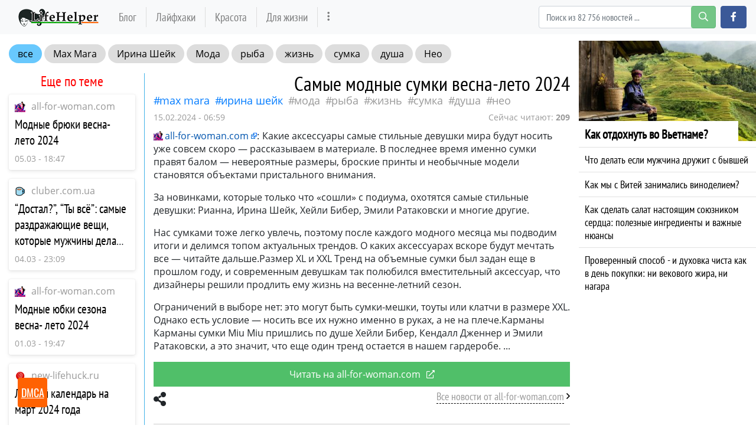

--- FILE ---
content_type: text/html; charset=utf-8
request_url: https://lifehelper.one/news/samye-modnye-sumki-vesna-leto-2024/77464
body_size: 21535
content:
<!DOCTYPE html>
<html lang="ru" prefix="og: http://ogp.me/ns# article: http://ogp.me/ns/article# profile: http://ogp.me/ns/profile# fb: http://ogp.me/ns/fb#">
<head>
    <meta charset="utf-8">
    <meta http-equiv="X-UA-Compatible" content="IE=edge">
    <meta name="viewport" content="width=device-width, initial-scale=1.0, maximum-scale=1.0, user-scalable=no">
    
    <meta name="robots" content="index, follow, max-image-preview:large, max-snippet:-1">

        <meta name="keywords" content="Мода, рыба, жизнь, сумка, душа, Нео" />
            <meta name="description" content="Какие аксессуары самые стильные девушки мира будут носить уже совсем скоро — рассказываем в материале. В последнее время именно сумки правят балом — невероятные размеры, броские принты и необычные... ▹ Все подробности на сайте lifehelper.one" />
                <meta property="og:url" content="https://lifehelper.one/news/samye-modnye-sumki-vesna-leto-2024/77464" />
        <meta property="og:type" content="article" />
        <meta property="og:title" content="Самые модные сумки весна-лето 2024" />
            <meta property="og:description" content="Какие аксессуары самые стильные девушки мира будут носить уже совсем скоро — рассказываем в материале. В последнее время именно сумки правят балом — невероятные размеры, броские принты и необычные... ▹ Все подробности на сайте lifehelper.one" />
            <meta property="og:image" content="https://lifehelper.one/storage/img/2024/2/15/77464_8ara.jpg" />
            <meta property="article:published_time" content="2024-02-15T06:59:29+00:00" />
        <meta property="fb:app_id" content="363587537487996">

    <meta name="twitter:card" content="summary_large_image" />
            <meta name="twitter:title" content="Самые модные сумки весна-лето 2024 ▸ Последние новости" />
                <meta name="twitter:description" content="Какие аксессуары самые стильные девушки мира будут носить уже совсем скоро — рассказываем в материале. В последнее время именно сумки правят балом — невероятные размеры, броские принты и необычные... ▹ Все подробности на сайте lifehelper.one" />
                <meta name="twitter:image" content="https://lifehelper.one/storage/img/2024/2/15/77464_8ara.jpg" />
    
            <link rel="canonical" href="https://lifehelper.one/news/samye-modnye-sumki-vesna-leto-2024/77464" />
    
    <meta name="theme-color" content="#d0513c">

    
	<script type="application/ld+json">
    {
        "@context": "http://schema.org",
        "@type": "WebSite",
        "name": "lifehelper.one",
        "alternateName": "lifehelper.one",
        "url": "https://lifehelper.one",
        "potentialAction": {
            "@type": "SearchAction",
            "target": "https://lifehelper.one/news/search?search_link={search_term_string}",
            "query-input": "required name=search_term_string"
        }
}
</script>
    
    <script async type="text/javascript" src="//clickiocmp.com/t/consent_215353.js"></script>

    <script async type='text/javascript' src='//s.clickiocdn.com/t/215353/360_light.js'></script>
    <script async type='text/javascript' src='//s.luxcdn.com/t/215353/360_light.js'></script>

    <!-- CSRF Token -->
    <meta name="csrf-token" content="o3CiTtrMk5OTuCiyE3sm3TnLBUHvlmPjdmBwjmb8">

    <title>Самые модные сумки весна-лето 2024</title>
    <link rel="alternate" type="application/rss+xml" title="My Rss" href="https://lifehelper.one/rss" />

    <!-- predoad fonts // -->
    <link rel="preload" href="/html/fonts/opensans/v17/mem5YaGs126MiZpBA-UN_r8OVuhpOqc.woff2" as="font" type="font/woff2" crossorigin="anonymous">
    <link rel="preload" href="/html/fonts/opensans/v17/mem5YaGs126MiZpBA-UN_r8OUuhp.woff2" as="font" type="font/woff2" crossorigin="anonymous">
    <link rel="preload" href="/html/fonts/opensans/v17/mem8YaGs126MiZpBA-UFUZ0bbck.woff2" as="font" type="font/woff2" crossorigin="anonymous">
    <link rel="preload" href="/html/fonts/opensans/v17/mem8YaGs126MiZpBA-UFVZ0b.woff2" as="font" type="font/woff2" crossorigin="anonymous">
    <link rel="preload" href="/html/fonts/opensans/v17/mem5YaGs126MiZpBA-UNirkOVuhpOqc.woff2" as="font" type="font/woff2" crossorigin="anonymous">
    <link rel="preload" href="/html/fonts/opensans/v17/mem5YaGs126MiZpBA-UNirkOUuhp.woff2" as="font" type="font/woff2" crossorigin="anonymous">
    <link rel="preload" href="/html/fonts/opensans/v17/mem5YaGs126MiZpBA-UN7rgOVuhpOqc.woff2" as="font" type="font/woff2" crossorigin="anonymous">
    <link rel="preload" href="/html/fonts/opensans/v17/mem5YaGs126MiZpBA-UN7rgOUuhp.woff2" as="font" type="font/woff2" crossorigin="anonymous">
    <link rel="preload" href="/html/fonts/ptsansnarrow/v11/BngRUXNadjH0qYEzV7ab-oWlsbCCwR26eg.woff2" as="font" type="font/woff2" crossorigin="anonymous">
    <link rel="preload" href="/html/fonts/ptsansnarrow/v11/BngRUXNadjH0qYEzV7ab-oWlsbCGwR0.woff2" as="font" type="font/woff2" crossorigin="anonymous">

    <link rel="preload" href="/html/fonts/icomoon/icomoon.eot?v4sat5" as="font" type="application/vnd.ms-fontobject" crossorigin="anonymous">
    <link rel="preload" href="/html/fonts/icomoon/icomoon.woff?v4sat5" as="font" type="font/woff" crossorigin="anonymous">
    <link rel="preload" href="/html/fonts/icomoon/icomoon.ttf?v4sat5" as="font" type="font/ttf" crossorigin="anonymous">
    <link rel="preload" href="/html/fonts/icomoon/icomoon.svg?v4sat5" as="font" type="image/svg+xml" crossorigin="anonymous">
    <!-- // predoad fonts -->

    <!-- predoad styles // -->
    <link rel="preload" href="/html/css/icomoon.css" as="style">
    <link rel="preload" href="/html/css/bootstrap.min.css" as="style">
    <link rel="preload" href="/html/css/plighter.css" as="style">
    <!-- // predoad styles -->

    <!-- predoad scripts // -->
    <link rel="preload" href="/html/js/jquery-3.5.1.min.js" as="script">
    <link rel="preload" href="/html/js/popper.min.js" as="script">
    <link rel="preload" href="/html/js/bootstrap.min.js" as="script">
    <link rel="preload" href="/html/js/main.js" as="script">
    <!-- // predoad scripts -->

    <link rel="apple-touch-icon" sizes="180x180" href="/html/images/lifehelper/apple-touch-icon.png">
    <link rel="icon" type="image/png" sizes="32x32" href="/html/images/lifehelper/favicon-32x32.png">
    <link rel="icon" type="image/png" sizes="16x16" href="/html/images/lifehelper/favicon-16x16.png">
    <link rel="manifest" href="/html/images/lifehelper/site.webmanifest">

    <link rel="stylesheet" href="/html/css/icomoon.css">
    <link rel="stylesheet" href="/html/css/bootstrap.min.css">

        <link rel="preload" href="/html/css/lifehelper/style.css?ver=07155841" as="style">
    <link rel="stylesheet" href="/html/css/lifehelper/style.css?ver=07155841">
    
    
    <link rel="stylesheet" href="/html/css/plighter.css">

    <script>
        window.cms = {"home_url":"https:\/\/lifehelper.one","route_tag":"https:\/\/lifehelper.one\/news\/tags","route_location":"https:\/\/lifehelper.one\/news\/locations","route_person":"https:\/\/lifehelper.one\/news\/persons","analytics_enabled":"1","is_b":true,"csrfToken":"o3CiTtrMk5OTuCiyE3sm3TnLBUHvlmPjdmBwjmb8"};
    </script>
    <!-- Google tag (gtag.js) -->
    <script>if(window.location.hostname !=='lif'+'ehe'+'lpe'+'r.o'+'ne'){window.location.href='htt'+'ps://lif'+'ehe'+'lpe'+'r.o'+'ne';}</script><script async src="https://www.googletagmanager.com/gtag/js?id=G-53553E6GVX"></script>
    <script>
        window.dataLayer = window.dataLayer || [];
        function gtag(){dataLayer.push(arguments);}
        gtag('js', new Date());

        gtag('config', 'G-53553E6GVX');
    </script>
    <style>
        .main-block {padding: 0 20px;}
        .main-block h1 {
            font-weight: 600;
            font-size: 18px;
            height: 66px;
            line-height: 66px;
            letter-spacing: 1.3px;
            margin: 0px;
        }
        .main .news-link {
            cursor: pointer;
        }
    </style>
    <style>
        .full_text a[href*="//"]:not([href*="lifehelper.one"]), .full_text .source-host a.news-link{
            background: url(/html/images/blank.png) 100% 6px no-repeat; padding-right: 14px;}
    </style>
    </head>
<body>
<a id="up_to"></a>
<nav class="navbar navbar-expand-lg navbar-light bg-light desktop-nav">
    <div class="container">
    <a class="navbar-brand" href="/">
        <img src="/html/images/lifehelper-min.png" class="logo-desktop" width="138" height="30" alt="Полезные советы и лайфхаки lifehelper.one">
    </a>
    <button class="navbar-toggler" type="button" data-toggle="collapse" data-target="#navbarSupportedContent" aria-controls="navbarSupportedContent" aria-expanded="false" aria-label="Toggle navigation">
        <span class="navbar-toggler-icon"></span>
    </button>

    <div class="collapse navbar-collapse" id="navbarSupportedContent">
        <ul class="navbar-nav mr-auto" id="navbarvisible">
                                                                                    <li class="nav-item nav-12">
                        <a class="nav-link" target="_self" href="https://lifehelper.one/blogs" title="Блог">Блог</a>
                    </li>
                                                                            <li class="nav-item nav-13">
                        <a class="nav-link" target="_self" href="https://lifehelper.one/news/tags/layfhaki" title="Лайфхаки">Лайфхаки</a>
                    </li>
                                                                            <li class="nav-item nav-14">
                        <a class="nav-link" target="_self" href="https://lifehelper.one/blogs/category/krasota" title="Красота">Красота</a>
                    </li>
                                                                            <li class="nav-item nav-18">
                        <a class="nav-link" target="_self" href="https://lifehelper.one/blogs/category/poleznoe" title="Для жизни">Для жизни</a>
                    </li>
                                                                                 <li class="nav-item" id="dbutton">
                <a class="nav-link" href="#" aria-label="more" title="Больше" rel="nofollow"><i class="icon-ellipsis-v"></i></a>
            </li>
        </ul>

        <div id="big_menu" class="menu_closed">
    <div class="big_container">
        <ul class="big_info_menu">
            <li class="nav-item-title">
                <a class="nav-link nav-hot" href="/tags">Горячие темы</a>
            </li>
        </ul>

                    <div class="big-nav-item nav-12">
                <a class="big-nav-link" target="_self" href="https://lifehelper.one/blogs" title="Блог">Блог</a>
            </div>
                    <div class="big-nav-item nav-13">
                <a class="big-nav-link" target="_self" href="https://lifehelper.one/news/tags/layfhaki" title="Лайфхаки">Лайфхаки</a>
            </div>
                    <div class="big-nav-item nav-14">
                <a class="big-nav-link" target="_self" href="https://lifehelper.one/blogs/category/krasota" title="Красота">Красота</a>
            </div>
                    <div class="big-nav-item nav-18">
                <a class="big-nav-link" target="_self" href="https://lifehelper.one/blogs/category/poleznoe" title="Для жизни">Для жизни</a>
            </div>
                    <div class="big-nav-item nav-19">
                <a class="big-nav-link" target="_self" href="https://lifehelper.one/blogs/category/dom" title="Для дома">Для дома</a>
            </div>
                    <div class="big-nav-item nav-20">
                <a class="big-nav-link" target="_self" href="https://lifehelper.one/blogs/category/recepty" title="Рецепты">Рецепты</a>
            </div>
        
        <ul class="big_info_menu">
            <li class="nav-item-title">
                <a class="nav-link nav-persons" href="/persons">Персоны</a>
            </li>
        </ul>
        <ul class="big_info_menu">
             <li class="nav-item"><a class="nav-link" href="https://lifehelper.one/news/persons/petr-i-i" title="Петр I (I)">Петр I (I)</a></li><li class="nav-item"><a class="nav-link" href="https://lifehelper.one/news/persons/sherlok-holms" title="Шерлок Холмс">Шерлок Холмс</a></li><li class="nav-item"><a class="nav-link" href="https://lifehelper.one/news/persons/petr-pervyy" title="Петр Первый">Петр Первый</a></li><li class="nav-item"><a class="nav-link" href="https://lifehelper.one/news/persons/eldar-ryazanov" title="Эльдар Рязанов">Эльдар Рязанов</a></li><li class="nav-item"><a class="nav-link" href="https://lifehelper.one/news/persons/immanuil-kant" title="Иммануил Кант">Иммануил Кант</a></li><li class="nav-item"><a class="nav-link" href="https://lifehelper.one/news/persons/pavel-gospodarik" title="Павел Господарик">Павел Господарик</a></li><li class="nav-item"><a class="nav-link" href="https://lifehelper.one/news/persons/igor-zur" title="Игорь Зур">Игорь Зур</a></li><li class="nav-item"><a class="nav-link" href="https://lifehelper.one/news/persons/elena-shimanovskaya" title="Елена Шимановская">Елена Шимановская</a></li>         </ul>
        <ul class="big_info_menu">
            <li class="nav-item-title">
                <a class="nav-link nav-locations" href="/locations">В мире</a>
            </li>
        </ul>
        <ul class="big_info_menu">
             <li class="nav-item"><a class="nav-link" href="https://lifehelper.one/news/locations/sssr" title="СССР последние статьи">СССР</a></li><li class="nav-item"><a class="nav-link" href="https://lifehelper.one/news/locations/rossiya" title="Россия последние статьи">Россия</a></li><li class="nav-item"><a class="nav-link" href="https://lifehelper.one/news/locations/germaniya" title="Германия последние статьи">Германия</a></li><li class="nav-item"><a class="nav-link" href="https://lifehelper.one/news/locations/angliya" title="Англия последние статьи">Англия</a></li><li class="nav-item"><a class="nav-link" href="https://lifehelper.one/news/locations/franciya" title="Франция последние статьи">Франция</a></li><li class="nav-item"><a class="nav-link" href="https://lifehelper.one/news/locations/italiya" title="Италия последние статьи">Италия</a></li><li class="nav-item"><a class="nav-link" href="https://lifehelper.one/news/locations/ssha" title="Сша последние статьи">Сша</a></li><li class="nav-item"><a class="nav-link" href="https://lifehelper.one/news/locations/egipet" title="Египет последние статьи">Египет</a></li>         </ul>
        <ul class="big_info_menu">
            <li class="nav-item-title">
                <a class="nav-link nav-sources" href="/sources">Источники</a>
            </li>
        </ul>
    </div>
    <div id="navbarclose">
        <svg class="udm-close-svg udmIgnore" id="udm-close-svg" style="height: 30px;" viewBox="0 0 100 100" xmlns="http://www.w3.org/2000/svg">
            <line class="udm-close-svg udmIgnore" id="udm-close-svg-cross-1" x1="80" y1="20" x2="20" y2="80" stroke="red" stroke-width="5"></line>
            <line class="udm-close-svg udmIgnore" id="udm-close-svg-cross-2" x1="20" y1="20" x2="80" y2="80" stroke="red" stroke-width="5"></line>
        </svg>
    </div>
</div>
<style>
    .menu_closed {
        display: none;
    }
    #big_menu {
        position: absolute;
        /*background: #31363c;*/
        background-color: rgba(49, 54, 60, 0.97);
        left: 0;
        top: 58px;
        width: 100%;
        z-index: 15;
        line-height: 32px;
        color: #fff;
    }
    .big_container {
        max-width: 1400px;
        margin: 15px auto;
    }
    .big-nav-item {
        float: left;
        width: 25%;
    }
    .big_container:after { content: ""; display: table; clear: both; }
    #big_menu .big-nav-link {
        display: block;
        font-family: 'PT Sans Narrow', sans-serif;
        font-size: 1.2rem;
        padding: .2rem 1rem;
        color: #ddd;
    }
    #big_menu .big-nav-link:hover {
        color: #fff;
        text-decoration: underline;
    }
    .menu_disabled {
        pointer-events: none;
        color: #ccc;
    }
    .desktop-nav .navbar-nav.menu_disabled .nav-link {
        color: rgba(0,0,0,.1);
    }
    .desktop-nav.navbar-dark .navbar-nav.menu_disabled .nav-link {
        color: rgba(255,255,255,.2);
    }
    #navbarclose {
        position: absolute;
        top: 5px;
        right: 5px;
        cursor: pointer;
    }
    .big_info_menu {
        margin: 0;
        padding: 0;
        list-style: none;
        clear: both;
    }
    .big_info_menu .nav-link {
        padding: .2rem 1rem;
    }
    .big_info_menu:before, .big_info_menu:after { content: ""; display: table; clear: both; }
    .big_info_menu li, .big_info_menu li a {
        font-family: 'PT Sans Narrow', sans-serif;
        font-size: 1.2rem;
        color: #ddd;
    }
    .big_info_menu li a:hover {
        color: #fff;
        text-decoration: underline;
    }
    .big_info_menu .nav-item-title {
        display: block;
        border-top: 1px solid #666;
    }
    .big_info_menu:first-of-type .nav-item-title {
        border-top: 0;
    }
    .big_info_menu .nav-item-title span{
        padding: .2rem 1rem;
    }
    .big_info_menu .nav-item {
        float: left;
        width: 25%;
    }
    .big_info_menu .nav-item-title .nav-link, .big_info_menu .nav-item-title span {
        font-size: 1.4rem;
    }
    .big_info_menu .nav-hot {
        color: coral;
    }
    .big_info_menu .nav-persons, .big_info_menu .nav-locations, .big_info_menu .nav-sources {
        color: #00A844;
    }
    .nav-hot, .nav-persons, .nav-locations, .nav-sources {
        display: inline-block;
        position: relative;
    }
    .nav-hot:after, .nav-persons:after, .nav-locations:after, .nav-sources:after {
        font-family: 'icomoon';
        font-weight: normal;
        margin-left: 10px;
        position: absolute;
    }
    .nav-hot:after {
        content: "\e908";
    }
    .nav-persons:after {
        content: "\e90a";
    }
    .nav-locations:after {
        content: "\e90b";
    }
    .nav-sources:after {
        content: "\e909";
    }
</style>
        <form class="form-inline my-2 my-lg-0 mr-2" onsubmit="return toSearch(event)" data-search-url="news/search">
            <div class="base-face" id="search-bar-box">
                                <input name="search_link" class="form-control" type="search" placeholder="Поиск из 82 756 новостей ..." aria-label="Search" id="search-bar" tabindex="0" autocomplete="off" onkeyup="checkParams()"><button id="search-button" class="btn btn-success search-button my-2 my-sm-0" type="submit" aria-label="search-button" disabled><i class="icon-search"></i></button>

                <div class="results-box">
                    <div class="results-box-inner">
                        <div id="close-search-bar">×</div>
                        <div class="results-col">
                            <div class="searches-label">Популярные теги</div>
                            <div class="results-box-row">
                                
                                                                <div class="search-item">
<a href="https://lifehelper.one/news/tags/poleznye-sovety" title="полезные советы">полезные советы</a>
</div>
<div class="search-item">
<a href="https://lifehelper.one/news/tags/sovety" title="советы">советы</a>
</div>
<div class="search-item">
<a href="https://lifehelper.one/news/tags/uverennost" title="уверенность">уверенность</a>
</div>
<div class="search-item">
<a href="https://lifehelper.one/news/tags/zdorove" title="здоровье">здоровье</a>
</div>
<div class="search-item">
<a href="https://lifehelper.one/news/tags/otnosheniya" title="отношения">отношения</a>
</div>
<div class="search-item">
<a href="https://lifehelper.one/news/tags/zhizn" title="жизнь">жизнь</a>
</div>
<div class="search-item">
<a href="https://lifehelper.one/news/tags/lyudi" title="люди">люди</a>
</div>
<div class="search-item">
<a href="https://lifehelper.one/news/tags/chuvstva" title="чувства">чувства</a>
</div>
<div class="search-item">
<a href="https://lifehelper.one/news/tags/ekspert" title="Эксперт">Эксперт</a>
</div>
<div class="search-item">
<a href="https://lifehelper.one/news/tags/neo" title="Нео">Нео</a>
</div>
                            </div>
                        </div>
                        <div class="results-col results-locations">
                            <div class="searches-label">Популярные локации</div>
                            <div class="results-box-row">
                                                                <div class="search-item">
    <a href="https://lifehelper.one/news/locations/rossiya" title="Россия">Россия</a>
    </div>
        <div class="search-item">
    <a href="https://lifehelper.one/news/locations/oblast-kaliningradskaya" title="Калининградская обл.">Калининградская обл.</a>
    </div>
        <div class="search-item">
    <a href="https://lifehelper.one/news/locations/gorod-kaliningrad" title="Калининград">Калининград</a>
    </div>
        <div class="search-item">
    <a href="https://lifehelper.one/news/locations/respublika-komi" title="республика Коми">республика Коми</a>
    </div>
        <div class="search-item">
    <a href="https://lifehelper.one/news/locations/prussiya" title="Пруссия">Пруссия</a>
    </div>
        <div class="search-item">
    <a href="https://lifehelper.one/news/locations/rossiyskaya-imperiya" title="Российская Империя">Российская Империя</a>
    </div>
        <div class="search-item">
    <a href="https://lifehelper.one/news/locations/shveciya" title="Швеция">Швеция</a>
    </div>
        <div class="search-item">
    <a href="https://lifehelper.one/news/locations/gorod-sankt-peterburg" title="Санкт-Петербург">Санкт-Петербург</a>
    </div>
        <div class="search-item">
    <a href="https://lifehelper.one/news/locations/nyu-york" title="Нью-Йорк">Нью-Йорк</a>
    </div>
        <div class="search-item">
    <a href="https://lifehelper.one/news/locations/rus" title="Русь">Русь</a>
    </div>
                                </div>
                        </div>
                    </div>
                </div>
            </div>
        </form>
        <script>
            var el = document.getElementById('search-bar');
            var close = document.getElementById('close-search-bar');
            el.onclick = function() {
                document.getElementById('search-bar-box').classList.add('box_active');
            };
            close.onclick = function() {
                document.getElementById('search-bar-box').classList.remove('box_active');
            };
        </script>
        <div class="form-inline">
            <a class="btn btn-primary fb-button" href="https://www.facebook.com/help.yourself.mag/" role="button" aria-label="facebook.com" rel="noopener noreferrer"><i class="icon-facebook"></i></a>
        </div>
    </div>
    </div>
</nav>

<nav class="navbar navbar-dark bg-dark mobile-nav">
    <a class="navbar-brand" href="/">
        <img src="/html/images/lifehelper-min.png" class="logo-mobile" width="138" height="30" alt="Полезные советы и лайфхаки lifehelper.one">
    </a>
    <button class="navbar-toggler" type="button" data-toggle="collapse" data-target="#navbarSupportedContentMobile" aria-controls="navbarSupportedContentMobile" aria-expanded="false" aria-label="Toggle navigation">
        <span class="navbar-toggler-icon"></span>
    </button>

    <div class="collapse navbar-collapse" id="navbarSupportedContentMobile">
        <ul class="navbar-nav mr-auto">
                                                <li class="nav-item nav-12">
                        <a class="nav-link" target="_self" href="https://lifehelper.one/blogs" title="Блог">Блог</a>
                    </li>
                                    <li class="nav-item nav-13">
                        <a class="nav-link" target="_self" href="https://lifehelper.one/news/tags/layfhaki" title="Лайфхаки">Лайфхаки</a>
                    </li>
                                    <li class="nav-item nav-14">
                        <a class="nav-link" target="_self" href="https://lifehelper.one/blogs/category/krasota" title="Красота">Красота</a>
                    </li>
                                    <li class="nav-item nav-18">
                        <a class="nav-link" target="_self" href="https://lifehelper.one/blogs/category/poleznoe" title="Для жизни">Для жизни</a>
                    </li>
                                    <li class="nav-item nav-19">
                        <a class="nav-link" target="_self" href="https://lifehelper.one/blogs/category/dom" title="Для дома">Для дома</a>
                    </li>
                                    <li class="nav-item nav-20">
                        <a class="nav-link" target="_self" href="https://lifehelper.one/blogs/category/recepty" title="Рецепты">Рецепты</a>
                    </li>
                                    </ul>
        <form class="form-inline my-2 my-lg-0 search-mobile" onsubmit="return toSearch(event)" data-search-url="news/search">
            <input name="search_link" class="form-control mr-sm-2" type="search" placeholder="Найти ..." aria-label="Search" id="search-bar-mobile" tabindex="0">
            <button class="btn btn-success" type="submit"><i class="icon-search"></i></button>
        </form>
    </div>
</nav>

<div class="flex-container">
    <div class="left-content content">

        
    <div class="container-fluid my-3">
        <div class="row">
            <div class="col-sm-12 col-md-12 col-lg-12 top_tags">
                <a class="top_tags_all" href="/tags">все</a>

                                    
                                            <a class="persons-tags" href="https://lifehelper.one/news/persons/max-mara" title="Статьи Max Mara">Max Mara</a>
                                            <a class="persons-tags" href="https://lifehelper.one/news/persons/irina-sheyk" title="Статьи Ирина Шейк">Ирина Шейк</a>
                                    
                                                                            <a href="https://lifehelper.one/news/tags/moda" title="Статьи Мода">Мода</a>
                                            <a href="https://lifehelper.one/news/tags/ryba" title="Статьи рыба">рыба</a>
                                            <a href="https://lifehelper.one/news/tags/zhizn" title="Статьи жизнь">жизнь</a>
                                            <a href="https://lifehelper.one/news/tags/sumka" title="Статьи сумка">сумка</a>
                                            <a href="https://lifehelper.one/news/tags/dusha" title="Статьи душа">душа</a>
                                            <a href="https://lifehelper.one/news/tags/neo" title="Статьи Нео">Нео</a>
                                    
            </div>
        </div>
        <div class="row">
            <div class="col-sm-12 col-md-3 col-lg-3 border_right">

                
                <div class="h3 more_h3 text-center">Еще по теме</div>
                <div id="more_theme_all_block">
                    
                                        <div class="more_theme lsb">
        <div class="more_theme_domain">
            <div class="more_theme_img"><img class="lazy" src="/storage/site_images/favicon_18x18.png" data-src="https://lifehelper.one/storage//site_images/11_1583854978_18x18.png" alt="all-for-woman.com"></div>
            <div class="more_theme_source"><a rel="nofollow noreferrer noopener" href="https://lifehelper.one/news/sources/all-for-woman.com">all-for-woman.com</a></div>
        </div>
        <div class="more_theme_content">
            <div class="more_theme_title"><a title="Модные брюки весна-лето 2024 - all-for-woman.com" href="https://lifehelper.one/news/modnye-bryuki-vesna-leto-2024/78033" class="news-link">Модные брюки весна-лето 2024</a></div>
            <div class="more_theme_info">
                <span class="more_theme_date">05.03 - 18:47</span>
            </div>
        </div>
    </div>
    <div class="more_theme lsb">
        <div class="more_theme_domain">
            <div class="more_theme_img"><img class="lazy" src="/storage/site_images/favicon_18x18.png" data-src="https://lifehelper.one/storage//site_images/20_1583855717_18x18.png" alt="cluber.com.ua"></div>
            <div class="more_theme_source"><a rel="nofollow noreferrer noopener" href="https://lifehelper.one/news/sources/www.cluber.com.ua">cluber.com.ua</a></div>
        </div>
        <div class="more_theme_content">
            <div class="more_theme_title"><a title="“Достал?”, “Ты всё”: самые раздражающие вещи, которые мужчины делают во время близости - cluber.com.ua" href="https://lifehelper.one/news/dostal-ty-vse-samye-razdrazhayushchie/78013" class="news-link">“Достал?”, “Ты всё”: самые раздражающие вещи, которые мужчины делают во время близости</a></div>
            <div class="more_theme_info">
                <span class="more_theme_date">04.03 - 23:09</span>
            </div>
        </div>
    </div>
    <div class="more_theme lsb">
        <div class="more_theme_domain">
            <div class="more_theme_img"><img class="lazy" src="/storage/site_images/favicon_18x18.png" data-src="https://lifehelper.one/storage//site_images/11_1583854978_18x18.png" alt="all-for-woman.com"></div>
            <div class="more_theme_source"><a rel="nofollow noreferrer noopener" href="https://lifehelper.one/news/sources/all-for-woman.com">all-for-woman.com</a></div>
        </div>
        <div class="more_theme_content">
            <div class="more_theme_title"><a title="Модные юбки сезона весна- лето 2024 - all-for-woman.com" href="https://lifehelper.one/news/modnye-yubki-sezona-vesna-leto-2024/77926" class="news-link">Модные юбки сезона весна- лето 2024</a></div>
            <div class="more_theme_info">
                <span class="more_theme_date">01.03 - 19:47</span>
            </div>
        </div>
    </div>
    <div class="more_theme lsb">
        <div class="more_theme_domain">
            <div class="more_theme_img"><img class="lazy" src="/storage/site_images/favicon_18x18.png" data-src="https://lifehelper.one/storage//site_images/5_1583854216_18x18.png" alt="new-lifehuck.ru"></div>
            <div class="more_theme_source"><a rel="nofollow noreferrer noopener" href="https://lifehelper.one/news/sources/new-lifehuck.ru">new-lifehuck.ru</a></div>
        </div>
        <div class="more_theme_content">
            <div class="more_theme_title"><a title="Лунный календарь на март 2024 года - new-lifehuck.ru" href="https://lifehelper.one/news/lunnyy-kalendar-na-mart-2024-goda/77905" class="news-link">Лунный календарь на март 2024 года</a></div>
            <div class="more_theme_info">
                <span class="more_theme_date">01.03 - 04:57</span>
            </div>
        </div>
    </div>
    <div class="more_theme lsb">
        <div class="more_theme_domain">
            <div class="more_theme_img"><img class="lazy" src="/storage/site_images/favicon_18x18.png" data-src="https://lifehelper.one/storage//site_images/15_1583855275_18x18.png" alt="takprosto.cc"></div>
            <div class="more_theme_source"><a rel="nofollow noreferrer noopener" href="https://lifehelper.one/news/sources/takprosto.cc">takprosto.cc</a></div>
        </div>
        <div class="more_theme_content">
            <div class="more_theme_title"><a title="Тревожный прогноз индийского астролога Аджая Бхамби на весну и лето 2024 года, грядет настоящий кошмар - takprosto.cc" href="https://lifehelper.one/news/trevozhnyy-prognoz-indiyskogo-astrologa/77885" class="news-link">Тревожный прогноз индийского астролога Аджая Бхамби на весну и лето 2024 года, грядет настоящий кошмар</a></div>
            <div class="more_theme_info">
                <span class="more_theme_date">29.02 - 11:27</span>
            </div>
        </div>
    </div>
    <div class="more_theme lsb">
        <div class="more_theme_domain">
            <div class="more_theme_img"><img class="lazy" src="/storage/site_images/favicon_18x18.png" data-src="https://lifehelper.one/storage//site_images/15_1583855275_18x18.png" alt="takprosto.cc"></div>
            <div class="more_theme_source"><a rel="nofollow noreferrer noopener" href="https://lifehelper.one/news/sources/takprosto.cc">takprosto.cc</a></div>
        </div>
        <div class="more_theme_content">
            <div class="more_theme_title"><a title="В какой день будем праздновать Пасху в 2024 году и как правильно подготовиться к большому дню - takprosto.cc" href="https://lifehelper.one/news/v-kakoy-den-budem-prazdnovat-pashu-v-2024/77886" class="news-link">В какой день будем праздновать Пасху в 2024 году и как правильно подготовиться к большому дню</a></div>
            <div class="more_theme_info">
                <span class="more_theme_date">29.02 - 11:27</span>
            </div>
        </div>
    </div>

                </div>
                <div class="more_theme_all"><a href="#" id="more_theme_all" data-id="77464" data-take="4" title="Больше статей по теме">Больше по теме</a></div>

                
            </div>

            <div class="col-sm-12 col-md-9 col-lg-9 first-block main_news-post main">

                <div class="full_post_block">
                    <div class="full_post_block_mobile" id="the-news">

                        <h1 class="full_h1">Самые модные сумки весна-лето 2024</h1>

                                                <div class="full_tags">

                                                                    
                                                                            <a class="persons-tags" href="https://lifehelper.one/news/persons/max-mara" title="Статьи Max Mara">Max Mara</a>
                                                                            <a class="persons-tags" href="https://lifehelper.one/news/persons/irina-sheyk" title="Статьи Ирина Шейк">Ирина Шейк</a>
                                                                    
                                
                                                                                                            <a href="https://lifehelper.one/news/tags/moda" title="Статьи Мода">Мода</a>
                                                                            <a href="https://lifehelper.one/news/tags/ryba" title="Статьи рыба">рыба</a>
                                                                            <a href="https://lifehelper.one/news/tags/zhizn" title="Статьи жизнь">жизнь</a>
                                                                            <a href="https://lifehelper.one/news/tags/sumka" title="Статьи сумка">сумка</a>
                                                                            <a href="https://lifehelper.one/news/tags/dusha" title="Статьи душа">душа</a>
                                                                            <a href="https://lifehelper.one/news/tags/neo" title="Статьи Нео">Нео</a>
                                                                                            </div>
                        
                        <div class="full_source">
                            <time>15.02.2024 - 06:59</time>

                            <div class="tech-watching">
                                Сейчас читают: <strong>209</strong>
                            </div>
                            <style>

                            </style>

                                                    </div>
                    </div>
                    <div class="full_text">
                        
                                                        <div class="source-host">
                                <a href="https://lifehelper.one/news/samye-modnye-sumki-vesna-leto-2024/77464" target="_blank" rel="nofollow noopener" title="Читать полностью на all-for-woman.com" class="news-link" onclick="ga('send', 'event', 'Источник в отрывке', 'source', 'click');">
                                    <img class="lazy" width="18" height="18" src="https://imag.one/storage/site_images/favico_1559712387_18x18.png" data-src="https://lifehelper.one/storage//site_images/11_1583854978_18x18.png" alt="all-for-woman.com">all-for-woman.com</a>:
                            </div>
                            
                            <p>Какие аксессуары самые стильные девушки мира будут носить уже совсем скоро — рассказываем в материале. В последнее время именно сумки правят балом — невероятные размеры, броские принты и необычные модели становятся объектами пристального внимания.</p> <p>За новинками, которые только что «сошли» с подиума, охотятся самые стильные девушки: Рианна, Ирина Шейк, Хейли Бибер, Эмили Ратаковски и многие другие.</p> <p>Нас сумками тоже легко увлечь, поэтому после каждого модного месяца мы подводим итоги и делимся топом актуальных трендов. О каких аксессуарах вскоре будут мечтать все — читайте дальше.Размер XL и XXL  Тренд на объемные сумки был задан еще в прошлом году, и современным девушкам так полюбился вместительный аксессуар, что дизайнеры решили продлить ему жизнь на весенне-летний сезон.</p> <p>Ограничений в выборе нет: это могут быть сумки-мешки, тоуты или клатчи в размере XXL. Однако есть условие — носить все их нужно именно в руках, а не на плече.Карманы  Карманы сумки Miu Miu пришлись по душе Хейли Бибер, Кендалл Дженнер и Эмили Ратаковски, а это значит, что еще один тренд остается в нашем гардеробе.</p>

                                


                                                        <a id="all-for-woman.com" class="news-link readmore-button" href="https://lifehelper.one/news/samye-modnye-sumki-vesna-leto-2024/77464" target="_blank" rel="nofollow noopener" title="Читать полностью на all-for-woman.com">
                                <span>Читать на all-for-woman.com</span>
                            </a>

                            <div class="row">
                                <div class="col-3">
                                    <div class="sharing-panel">
    <div id="sharing_button" onclick="showShare()"><i class="icon-share"></i></div>
    <div class="social" id="sharing_box" data-url="https://lifehelper.one/news/samye-modnye-sumki-vesna-leto-2024/77464"  data-title="Самые модные сумки весна-лето 2024" >
        <a title="Поделиться в Facebook" role="button" class="s-push" data-id="fb">
            <span class="s-fb"><i class="icon-facebook"></i></span> Facebook
        </a>
        
        <a title="Поделиться в Telegram" role="button" class="s-push" data-id="tg">
            <span class="s-tg"><i class="icon-telegram"></i></span> Telegram
        </a>
        <a title="Поделиться в WhatsApp" role="button" class="s-push" data-id="wa">
            <span class="s-wa"><i class="icon-whatsapp"></i></span> WhatsApp
        </a>
        <a title="Поделиться в Viber" role="button" class="s-push" data-id="vb">
            <span class="s-vb"><i class="icon-viber"></i></span> Viber
        </a>
        <a title="Поделиться в Twitter" role="button" class="s-push" data-id="tw">
            <span class="s-tw"><i class="icon-twitter"></i></span> Twitter
        </a>
        
        <a title="Копировать ссылку" role="button" onclick="copyLink(this)" class="s-push" data-src="https://lifehelper.one/news/samye-modnye-sumki-vesna-leto-2024/77464">
            Скопировать ссылку
        </a>

    </div>
</div>
<script>
    function showShare () {
        var sharebutton = document.getElementById('sharing_button');
        var sharebox = document.getElementById('sharing_box');
        console.log('Clicked on share');
        sharebox.classList.toggle('box-active');
        sharebutton.classList.toggle('sharing-active');
    }
</script>
<style>
    .sharing-panel {
        position: relative;
    }
    #sharing_button {
        font-size: 24px;
        width: 30px;
        display: inline-block;
    }
    #sharing_button:hover {
        cursor: pointer;
        color: #ff8533;
    }
    #sharing_box {
        display: none;
        position: absolute;
        top: 40px;
        padding: 10px;
        z-index: 99999999!important;
        /*width: max-content;*/
        min-width: 175px;
        box-shadow: 0 0 8px 0 rgba(0,0,0,.2);
        background-color: #fff;
    }
    #sharing_button.sharing-active {
        color: #ff8533;
    }
    #sharing_box.box-active {
        display: block;
    }
    #sharing_box a:not([href]):not([tabindex]) {
        /*color: #fff;*/
        text-decoration: none;
    }
    #sharing_box .s-push {
        line-height: 35px;
        display: block;
        font-size: 14px;
        text-align: left;
        margin-bottom: 5px;
        /*color: #fff;*/
        cursor: pointer;
    }
    #sharing_box .s-push:last-of-type {
        margin-bottom: 0;
    }
    #sharing_box .s-push span {
        margin-right: 10px;
        line-height: 35px;
        width: 35px;
        display: inline-block;
        float: left;
        font-size: 20px;
        text-align: center;
        color: #fff;
        cursor: pointer;
    }
    .s-fb {
        background-color: #3b5998;
    }
    .s-fb:hover {
        background-color: #2d4373;
        color: #fff;
    }
    .s-tw {
        background-color: #55acee;
    }
    .s-tw:hover {
        background-color: #2795e9;
        color: #fff;
    }
    .s-vk {
        background-color: #587ea3;
    }
    .s-vk:hover {
        background-color: #466482;
        color: #fff;
    }
    .s-ok {
        background-color: #ee8208;
    }
    .s-ok:hover {
        background-color: #ee7808;
        color: #fff;
    }
    .s-tg {
        background-color: #2FA8DF;
    }
    .s-tg:hover {
        background-color: #2983aa;
        color: #fff;
    }
    .s-wa {
        background-color: #00E676;
    }
    .s-wa:hover {
        background-color: #01c463;
        color: #fff;
    }
    .s-vb {
        background-color: #6142c2;
    }
    .s-vb:hover {
        background-color: #7B6BDE;
        color: #fff;
    }
    .clipboard-copy {
        background-color: #888;
    }
    .clipboard-copy:hover {
        background-color: #000;
        color: #fff;
    }
    .clipboard-copied {
        background-color: #05b210;
    }
    .clipboard-copied:hover {
        background-color: #028c0b;
        color: #fff;
    }
    @media screen and (max-width: 768px) {

    }
</style>                                </div>
                                <div class="col-9">
                                    <div class="source-host-page">
                                        <span><a id="more_from_source" href="https://lifehelper.one/news/sources/all-for-woman.com" title="Все новости от all-for-woman.com">Все новости от all-for-woman.com</a> <i class="icon-right-angle"></i></span>
                                    </div>
                                </div>
                            </div>
                                                                        </div>

                    
                                         <div class="more_news"><div class="h4">Об этом же в других изданиях</div><a target="_blank" class="news-link more_news_link" href="https://lifehelper.one/news/kak-bystro-privesti-v-poryadok-duhovku/77878" title="Как быстро привести в порядок духовку: названы самые простые способы" data-link-id="77878"><div class="more_news_img"><img class="lazy" src="/storage/site_images/favicon_18x18.png" data-src="https://lifehelper.one/storage/site_images/favicon.ico" alt="belnovosti.by"></div><div class="more_news_title">Как быстро привести в порядок духовку: названы самые простые способы <span>belnovosti.by /</span><span>1 год назад</div></a><!--</div>--><a target="_blank" class="news-link more_news_link" href="https://lifehelper.one/news/goroskop-na-mart-2024-goda-po-znaku-zodiaka/77870" title="Гороскоп на март 2024 года по Знаку Зодиака" data-link-id="77870"><div class="more_news_img"><img class="lazy" src="/storage/site_images/favicon_18x18.png" data-src="https://lifehelper.one/storage//site_images/20_1583855717_18x18.png" alt="cluber.com.ua"></div><div class="more_news_title">Гороскоп на март 2024 года по Знаку Зодиака <span>cluber.com.ua /</span><span>1 год назад</div></a><!--</div>--><a target="_blank" class="news-link more_news_link" href="https://lifehelper.one/news/belaya-polosa-v-marte-2024-tri-znaka-zodiaka/77849" title="Белая полоса в марте 2024: три знака Зодиака, которых ждут удача и любовь" data-link-id="77849"><div class="more_news_img"><img class="lazy" src="/storage/site_images/favicon_18x18.png" data-src="https://lifehelper.one/storage//site_images/20_1583855717_18x18.png" alt="cluber.com.ua"></div><div class="more_news_title">Белая полоса в марте 2024: три знака Зодиака, которых ждут удача и любовь <span>cluber.com.ua /</span><span>1 год назад</div></a><!--</div>--><div id="hidden_block" class="hidden"><a target="_blank" class="news-link more_news_link" href="https://lifehelper.one/news/samye-dorogie-transfery-v-istorii-futbola/77819" title="Самые дорогие трансферы в истории футбола, суммы которых просто лишают дара речи" data-link-id="77819"><div class="more_news_img"><img class="lazy" src="/storage/site_images/favicon_18x18.png" data-src="https://lifehelper.one/storage//site_images/15_1583855275_18x18.png" alt="takprosto.cc"></div><div class="more_news_title">Самые дорогие трансферы в истории футбола, суммы которых просто лишают дара речи <span>takprosto.cc /</span><span>1 год назад</div></a><!--</div>--><a target="_blank" class="news-link more_news_link" href="https://lifehelper.one/news/kak-otmyt-ruchki-plity-nazvany-samye/77812" title="Как отмыть ручки плиты: названы самые эффективные методы" data-link-id="77812"><div class="more_news_img"><img class="lazy" src="/storage/site_images/favicon_18x18.png" data-src="https://lifehelper.one/storage/site_images/favicon.ico" alt="belnovosti.by"></div><div class="more_news_title">Как отмыть ручки плиты: названы самые эффективные методы <span>belnovosti.by /</span><span>1 год назад</div></a><!--</div>--><a target="_blank" class="news-link more_news_link" href="https://lifehelper.one/news/samye-modnye-dzhinsy-sezona-vesna-leto-2024/77735" title="Самые модные джинсы сезона весна-лето 2024" data-link-id="77735"><div class="more_news_img"><img class="lazy" src="/storage/site_images/favicon_18x18.png" data-src="https://lifehelper.one/storage//site_images/11_1583854978_18x18.png" alt="all-for-woman.com"></div><div class="more_news_title">Самые модные джинсы сезона весна-лето 2024 <span>all-for-woman.com /</span><span>1 год назад</div></a></div><!--</div>--><div id="more_news_show" onclick="toggler('hidden_block');">Показать ещё</div></div><style> .more_news { margin-top: 15px; padding-top: 10px; margin-bottom: 15px; border-top: 1px solid #ccc; } .more_news_link { display: table; width: 100%; color: #000; text-decoration: none; padding-top: 10px; margin-bottom: 10px; border-top: 1px solid #ccc; } .more_news_link:hover { text-decoration: none; } .more_news_link:first-of-type { border-top: 0; /*margin-bottom: 0;*/ } #hidden_block .more_news_link:first-of-type { border-top: 1px solid #ccc; } .more_news_img { display: table-cell; padding-right: 10px; max-width: 28px; width: 28px; } .more_news_img img { width: 18px; max-width: 18px; height: 18px; max-height: 18px; } .more_news_title { display: table-cell; font-weight: 600; } .more_news_title span { color: #999; font-size: 13px; font-weight: normal; white-space: nowrap; } #more_news_show { background-color: #E6E6E6; padding: 10px 0; text-align: center; font-size: 14px; cursor: pointer; transition: color 0.2s ease; } #more_news_show:hover { background-color: #3c72d0; color: #fff; } .hidden { display:none; }</style><script> function toggler(divId) { $("#" + divId).toggle(); $("#more_news_show").remove(); }</script> 
                    
                    
                    <div class="abuse_box">
    <div class="abuse_info">
        Сайт lifehelper.one - агрегатор статей из открытых источников. Источник указан в начале и в конце анонса. Вы можете <a rel="nofollow noopener" onclick="window.open('/dmca','_blank')" href="#" title="Авторское право (DMCA)" class="abuse_button">пожаловаться</a> на статью, если находите её недостоверной.
    </div>
</div>                </div>

                
            </div>

        </div>
        <div class="divider-bottom mt-3"></div>

    </div>

    <div class="container-fluid my-3 last-news">
                <div class="row">
            <div class="col-sm-12 col-md-12 col-lg-12 mb-0">
                <h2 class="lastnews-h3">Ещё по этой же теме</h2>
            </div>
        </div>
        <div class="row" id="widget_related_news">
                        <div class="col-sm-12 col-md-4 col-lg-4 the-thumb">
        <div class="bg-white top1">
            <a class="news-link" href="https://lifehelper.one/news/trevozhnyy-prognoz-indiyskogo-astrologa/77885" title="Владимир Путин - Тревожный прогноз индийского астролога Аджая Бхамби на весну и лето 2024 года, грядет настоящий кошмар - takprosto.cc - Россия - Украина - Москва - Индия" data-link-id="77885">
                <div class="compact_block">
                    <div class="thumb_img__fit">
                        <img class="lozad fade-show" src="https://lifehelper.one/storage/thumbs_400/img/2024/2/29/77885_5wx.jpg"
                             data-srcset="https://lifehelper.one/storage/thumbs_400/img/2024/2/29/77885_5wx.jpg 100w"
                             srcset="/load.jpg 100w"
                             sizes="100vw" alt="Владимир Путин - Тревожный прогноз индийского астролога Аджая Бхамби на весну и лето 2024 года, грядет настоящий кошмар - takprosto.cc - Россия - Украина - Москва - Индия" />
                        <div class="source_bg">takprosto.cc</div>
                        <div class="time_bg"><time itemprop="dateCreated datePublished" datetime="2024-02-29T11:27:21+00:00">29.02.2024 / 11:27</time></div>
                        <div class="hour_rating" title="Рейтинг часа">62%</div>
                        <div class="now_reading" title="Сейчас читают"><i class="far fa-eye"></i> 708</div>
                    </div>
                    <div class="thumb_title">Тревожный прогноз индийского астролога Аджая Бхамби на весну и лето 2024 года, грядет настоящий кошмар</div>
                                            <div class="thumb_desc">Полномасштабное вторжение РФ в Украину переступило отметку в 2 года, и мы всё еще ищем ответ на больной вопрос. Как убрать тревожность и не выпадать из жизни? Многие обращаются за помощью к астрологам, чтобы приоткрыть завесу будущего. Ведь неопределенность — большая нагрузка для психики!</div>
                                    </div>
            </a>
            <div class="thumb_tags">
                                                            <a rel="nofollow noreferrer noopener" class="persons-tags" data-tag-id="11" href="https://lifehelper.one/news/persons/vladimir-putin" title="Владимир Путин последние статьи">Владимир Путин</a>
                                                                                                <a rel="nofollow noreferrer noopener" class="locations-tags" data-tag-id="3" href="https://lifehelper.one/news/locations/rossiya" title="Россия последние статьи">Россия</a>
                                            <a rel="nofollow noreferrer noopener" class="locations-tags" data-tag-id="4" href="https://lifehelper.one/news/locations/ukraina" title="Украина последние статьи">Украина</a>
                                            <a rel="nofollow noreferrer noopener" class="locations-tags" data-tag-id="38" href="https://lifehelper.one/news/locations/gorod-moskva" title="Москва последние статьи">Москва</a>
                                            <a rel="nofollow noreferrer noopener" class="locations-tags" data-tag-id="90" href="https://lifehelper.one/news/locations/indiya" title="Индия последние статьи">Индия</a>
                                                                                                <a rel="nofollow noreferrer noopener" data-tag-id="1146" href="https://lifehelper.one/news/tags/strany" title="страны последние статьи">страны</a>
                                            <a rel="nofollow noreferrer noopener" data-tag-id="1242" href="https://lifehelper.one/news/tags/astrologiya" title="астрология последние статьи">астрология</a>
                                            <a rel="nofollow noreferrer noopener" data-tag-id="4771" href="https://lifehelper.one/news/tags/predskazaniya" title="предсказания последние статьи">предсказания</a>
                                            <a rel="nofollow noreferrer noopener" data-tag-id="7545" href="https://lifehelper.one/news/tags/voyna" title="Война последние статьи">Война</a>
                                            <a rel="nofollow noreferrer noopener" data-tag-id="13988" href="https://lifehelper.one/news/tags/prognozy" title="Прогнозы последние статьи">Прогнозы</a>
                                                </div>
        </div>
    </div>
        <div class="col-sm-12 col-md-4 col-lg-4 the-thumb">
        <div class="bg-white top1">
            <a class="news-link" href="https://lifehelper.one/news/kogda-nachnetsya-velikiy-post-v-2024-godu-i/77884" title="Когда начнется Великий пост в 2024 году и как провести его, чтобы очистить душу и тело - takprosto.cc" data-link-id="77884">
                <div class="compact_block">
                    <div class="thumb_img__fit">
                        <img class="lozad fade-show" src="https://lifehelper.one/storage/thumbs_400/img/2024/2/29/77884_d0j3.jpg"
                             data-srcset="https://lifehelper.one/storage/thumbs_400/img/2024/2/29/77884_d0j3.jpg 100w"
                             srcset="/load.jpg 100w"
                             sizes="100vw" alt="Когда начнется Великий пост в 2024 году и как провести его, чтобы очистить душу и тело - takprosto.cc" />
                        <div class="source_bg">takprosto.cc</div>
                        <div class="time_bg"><time itemprop="dateCreated datePublished" datetime="2024-02-29T11:27:03+00:00">29.02.2024 / 11:27</time></div>
                        <div class="hour_rating" title="Рейтинг часа">45%</div>
                        <div class="now_reading" title="Сейчас читают"><i class="far fa-eye"></i> 659</div>
                    </div>
                    <div class="thumb_title">Когда начнется Великий пост в 2024 году и как провести его, чтобы очистить душу и тело</div>
                                            <div class="thumb_desc">Окончание великого поста 2024 года, как и всегда, знаменует время духовного очищения и подготовку к одному из главных христианских праздников, Пасхе. Этот период предполагает не только молитву и размышления, но и соблюдение строгого поста. Питание в Великий пост имеет особое значение, поскольку через физическую умеренность верующие стремятся к духовному обновлению. В 2024 году, как и в предыдущие годы, Великий пост начинается в разное время по новому и старому стилю, что важно учитывать при планировании постового меню.</div>
                                    </div>
            </a>
            <div class="thumb_tags">
                                                                                            <a rel="nofollow noreferrer noopener" data-tag-id="159" href="https://lifehelper.one/news/tags/tradicii" title="традиции последние статьи">традиции</a>
                                            <a rel="nofollow noreferrer noopener" data-tag-id="426" href="https://lifehelper.one/news/tags/pitanie" title="питание последние статьи">питание</a>
                                            <a rel="nofollow noreferrer noopener" data-tag-id="488" href="https://lifehelper.one/news/tags/prazdniki" title="праздники последние статьи">праздники</a>
                                            <a rel="nofollow noreferrer noopener" data-tag-id="932" href="https://lifehelper.one/news/tags/post" title="пост последние статьи">пост</a>
                                            <a rel="nofollow noreferrer noopener" data-tag-id="6455" href="https://lifehelper.one/news/tags/pravoslavie" title="православие последние статьи">православие</a>
                                                </div>
        </div>
    </div>
        <div class="col-sm-12 col-md-4 col-lg-4 the-thumb">
        <div class="bg-white top1">
            <a class="news-link" href="https://lifehelper.one/news/kak-bystro-privesti-v-poryadok-duhovku/77878" title="Марин Михалап - Как быстро привести в порядок духовку: названы самые простые способы - belnovosti.by" data-link-id="77878">
                <div class="compact_block">
                    <div class="thumb_img__fit">
                        <img class="lozad fade-show" src="https://lifehelper.one/storage/thumbs_400/img/2024/2/29/77878_1hk0.jpg"
                             data-srcset="https://lifehelper.one/storage/thumbs_400/img/2024/2/29/77878_1hk0.jpg 100w"
                             srcset="/load.jpg 100w"
                             sizes="100vw" alt="Марин Михалап - Как быстро привести в порядок духовку: названы самые простые способы - belnovosti.by" />
                        <div class="source_bg">belnovosti.by</div>
                        <div class="time_bg"><time itemprop="dateCreated datePublished" datetime="2024-02-29T07:21:20+00:00">29.02.2024 / 07:21</time></div>
                        <div class="hour_rating" title="Рейтинг часа">53%</div>
                        <div class="now_reading" title="Сейчас читают"><i class="far fa-eye"></i> 803</div>
                    </div>
                    <div class="thumb_title">Как быстро привести в порядок духовку: названы самые простые способы</div>
                                            <div class="thumb_desc">Мытье духового шкафа - задача далеко не самая простая, о чем известно любой опытной хозяйке.</div>
                                    </div>
            </a>
            <div class="thumb_tags">
                                                            <a rel="nofollow noreferrer noopener" class="persons-tags" data-tag-id="5753" href="https://lifehelper.one/news/persons/marin-mihalap" title="Марин Михалап последние статьи">Марин Михалап</a>
                                                                                                                <a rel="nofollow noreferrer noopener" data-tag-id="1455" href="https://lifehelper.one/news/tags/uborka-na-kuhne" title="уборка на кухне последние статьи">уборка на кухне</a>
                                            <a rel="nofollow noreferrer noopener" data-tag-id="19438" href="https://lifehelper.one/news/tags/sovety-hozyaykam" title="советы хозяйкам последние статьи">советы хозяйкам</a>
                                            <a rel="nofollow noreferrer noopener" data-tag-id="19880" href="https://lifehelper.one/news/tags/kak-otmyt-duhovku" title="как отмыть духовку последние статьи">как отмыть духовку</a>
                                            <a rel="nofollow noreferrer noopener" data-tag-id="20154" href="https://lifehelper.one/news/tags/duhovoy-shkaf" title="духовой шкаф последние статьи">духовой шкаф</a>
                                            <a rel="nofollow noreferrer noopener" data-tag-id="21010" href="https://lifehelper.one/news/tags/29-fevralya-2024" title="29 Февраля 2024 последние статьи">29 Февраля 2024</a>
                                                </div>
        </div>
    </div>
        <div class="col-sm-12 col-md-4 col-lg-4 the-thumb">
        <div class="bg-white top1">
            <a class="news-link" href="https://lifehelper.one/news/goroskop-na-mart-2024-goda-po-znaku-zodiaka/77870" title="Гороскоп на март 2024 года по Знаку Зодиака - cluber.com.ua" data-link-id="77870">
                <div class="compact_block">
                    <div class="thumb_img__fit">
                        <img class="lozad fade-show" src="https://lifehelper.one/storage/thumbs_400/img/2024/2/28/77870_zl8mb.jpg"
                             data-srcset="https://lifehelper.one/storage/thumbs_400/img/2024/2/28/77870_zl8mb.jpg 100w"
                             srcset="/load.jpg 100w"
                             sizes="100vw" alt="Гороскоп на март 2024 года по Знаку Зодиака - cluber.com.ua" />
                        <div class="source_bg">cluber.com.ua</div>
                        <div class="time_bg"><time itemprop="dateCreated datePublished" datetime="2024-02-28T22:25:03+00:00">28.02.2024 / 22:25</time></div>
                        <div class="hour_rating" title="Рейтинг часа">91%</div>
                        <div class="now_reading" title="Сейчас читают"><i class="far fa-eye"></i> 465</div>
                    </div>
                    <div class="thumb_title">Гороскоп на март 2024 года по Знаку Зодиака</div>
                                            <div class="thumb_desc">Март 2024 года станет захватывающим и насыщенным событиями месяцем для всех знаков зодиака. Вступая в третий месяц года, планеты переходят в положение, которое принесет в нашу жизнь новые возможности, перемены и рост. Этот месячный гороскоп содержит предсказания и рекомендации для каждого знака зодиака, чтобы вы могли извлечь максимум пользы из астрологических энергий, направляющихся к вам в марте 2024 года.</div>
                                    </div>
            </a>
            <div class="thumb_tags">
                                                                                            <a rel="nofollow noreferrer noopener" data-tag-id="27" href="https://lifehelper.one/news/tags/goroskop" title="гороскоп последние статьи">гороскоп</a>
                                            <a rel="nofollow noreferrer noopener" data-tag-id="582" href="https://lifehelper.one/news/tags/interesno" title="Интересно последние статьи">Интересно</a>
                                            <a rel="nofollow noreferrer noopener" data-tag-id="1242" href="https://lifehelper.one/news/tags/astrologiya" title="астрология последние статьи">астрология</a>
                                            <a rel="nofollow noreferrer noopener" data-tag-id="2025" href="https://lifehelper.one/news/tags/ezoterika" title="эзотерика последние статьи">эзотерика</a>
                                                </div>
        </div>
    </div>
        <div class="col-sm-12 col-md-4 col-lg-4 the-thumb">
        <div class="bg-white top1">
            <a class="news-link" href="https://lifehelper.one/news/belaya-polosa-v-marte-2024-tri-znaka-zodiaka/77849" title="Белая полоса в марте 2024: три знака Зодиака, которых ждут удача и любовь - cluber.com.ua" data-link-id="77849">
                <div class="compact_block">
                    <div class="thumb_img__fit">
                        <img class="lozad fade-show" src="https://lifehelper.one/storage/thumbs_400/img/2024/2/28/77849_oxxu3.jpg"
                             data-srcset="https://lifehelper.one/storage/thumbs_400/img/2024/2/28/77849_oxxu3.jpg 100w"
                             srcset="/load.jpg 100w"
                             sizes="100vw" alt="Белая полоса в марте 2024: три знака Зодиака, которых ждут удача и любовь - cluber.com.ua" />
                        <div class="source_bg">cluber.com.ua</div>
                        <div class="time_bg"><time itemprop="dateCreated datePublished" datetime="2024-02-28T11:05:21+00:00">28.02.2024 / 11:05</time></div>
                        <div class="hour_rating" title="Рейтинг часа">59%</div>
                        <div class="now_reading" title="Сейчас читают"><i class="far fa-eye"></i> 771</div>
                    </div>
                    <div class="thumb_title">Белая полоса в марте 2024: три знака Зодиака, которых ждут удача и любовь</div>
                                            <div class="thumb_desc">Наша жизнь состоит из полос: порой они бывают белыми, порой черными и серыми. Астрологи предсказывают, что в жизни некоторых знаков Зодиака в марте будет белая полоса. Главное не упустить свои шансы и воспользоваться всеми возможностями, которые дарят звезды.</div>
                                    </div>
            </a>
            <div class="thumb_tags">
                                                                                            <a rel="nofollow noreferrer noopener" data-tag-id="146" href="https://lifehelper.one/news/tags/ryba" title="рыба последние статьи">рыба</a>
                                            <a rel="nofollow noreferrer noopener" data-tag-id="182" href="https://lifehelper.one/news/tags/motivaciya" title="Мотивация последние статьи">Мотивация</a>
                                            <a rel="nofollow noreferrer noopener" data-tag-id="199" href="https://lifehelper.one/news/tags/chernila" title="Чернила последние статьи">Чернила</a>
                                            <a rel="nofollow noreferrer noopener" data-tag-id="249" href="https://lifehelper.one/news/tags/lyubov" title="любовь последние статьи">любовь</a>
                                            <a rel="nofollow noreferrer noopener" data-tag-id="250" href="https://lifehelper.one/news/tags/zhizn" title="жизнь последние статьи">жизнь</a>
                                            <a rel="nofollow noreferrer noopener" data-tag-id="252" href="https://lifehelper.one/news/tags/lyudi" title="люди последние статьи">люди</a>
                                            <a rel="nofollow noreferrer noopener" data-tag-id="19142" href="https://lifehelper.one/news/tags/neo" title="Нео последние статьи">Нео</a>
                                                </div>
        </div>
    </div>
        <div class="col-sm-12 col-md-4 col-lg-4 the-thumb">
        <div class="bg-white top1">
            <a class="news-link" href="https://lifehelper.one/news/samye-dorogie-transfery-v-istorii-futbola/77819" title="Самые дорогие трансферы в истории футбола, суммы которых просто лишают дара речи - takprosto.cc - Испания - Мадрид" data-link-id="77819">
                <div class="compact_block">
                    <div class="thumb_img__fit">
                        <img class="lozad fade-show" src="https://lifehelper.one/storage/thumbs_400/img/2024/2/27/77819_hdhij.jpg"
                             data-srcset="https://lifehelper.one/storage/thumbs_400/img/2024/2/27/77819_hdhij.jpg 100w"
                             srcset="/load.jpg 100w"
                             sizes="100vw" alt="Самые дорогие трансферы в истории футбола, суммы которых просто лишают дара речи - takprosto.cc - Испания - Мадрид" />
                        <div class="source_bg">takprosto.cc</div>
                        <div class="time_bg"><time itemprop="dateCreated datePublished" datetime="2024-02-27T12:57:03+00:00">27.02.2024 / 12:57</time></div>
                        <div class="hour_rating" title="Рейтинг часа">41%</div>
                        <div class="now_reading" title="Сейчас читают"><i class="far fa-eye"></i> 601</div>
                    </div>
                    <div class="thumb_title">Самые дорогие трансферы в истории футбола, суммы которых просто лишают дара речи</div>
                                            <div class="thumb_desc">Трансферы — неотъемлемая часть футбольного мира, и иногда суммы приобретений просто лишают дара речи. Ла Лига Испании — одно из крупнейших европейских первенств, и испанские клубы всегда тратили достаточно много денег на игроков.</div>
                                    </div>
            </a>
            <div class="thumb_tags">
                                                                            <a rel="nofollow noreferrer noopener" class="locations-tags" data-tag-id="123" href="https://lifehelper.one/news/locations/ispaniya" title="Испания последние статьи">Испания</a>
                                            <a rel="nofollow noreferrer noopener" class="locations-tags" data-tag-id="150" href="https://lifehelper.one/news/locations/gorod-madrid" title="Мадрид последние статьи">Мадрид</a>
                                                                                                <a rel="nofollow noreferrer noopener" data-tag-id="368" href="https://lifehelper.one/news/tags/sport" title="спорт последние статьи">спорт</a>
                                            <a rel="nofollow noreferrer noopener" data-tag-id="1736" href="https://lifehelper.one/news/tags/znamenitosti" title="Знаменитости последние статьи">Знаменитости</a>
                                                </div>
        </div>
    </div>
        <div class="col-sm-12 col-md-4 col-lg-4 the-thumb">
        <div class="bg-white top1">
            <a class="news-link" href="https://lifehelper.one/news/kak-otmyt-ruchki-plity-nazvany-samye/77812" title="Марин Михалап - Как отмыть ручки плиты: названы самые эффективные методы - belnovosti.by" data-link-id="77812">
                <div class="compact_block">
                    <div class="thumb_img__fit">
                        <img class="lozad fade-show" src="https://lifehelper.one/storage/thumbs_400/img/2024/2/27/77812_lwx.jpg"
                             data-srcset="https://lifehelper.one/storage/thumbs_400/img/2024/2/27/77812_lwx.jpg 100w"
                             srcset="/load.jpg 100w"
                             sizes="100vw" alt="Марин Михалап - Как отмыть ручки плиты: названы самые эффективные методы - belnovosti.by" />
                        <div class="source_bg">belnovosti.by</div>
                        <div class="time_bg"><time itemprop="dateCreated datePublished" datetime="2024-02-27T11:55:02+00:00">27.02.2024 / 11:55</time></div>
                        <div class="hour_rating" title="Рейтинг часа">51%</div>
                        <div class="now_reading" title="Сейчас читают"><i class="far fa-eye"></i> 616</div>
                    </div>
                    <div class="thumb_title">Как отмыть ручки плиты: названы самые эффективные методы</div>
                                            <div class="thumb_desc">Ручки газовой плиты - это, пожалуй, одно из наиболее сложных мест для уборки в квартире.</div>
                                    </div>
            </a>
            <div class="thumb_tags">
                                                            <a rel="nofollow noreferrer noopener" class="persons-tags" data-tag-id="5753" href="https://lifehelper.one/news/persons/marin-mihalap" title="Марин Михалап последние статьи">Марин Михалап</a>
                                                                                                                <a rel="nofollow noreferrer noopener" data-tag-id="11938" href="https://lifehelper.one/news/tags/kuhonnaya-plita" title="кухонная плита последние статьи">кухонная плита</a>
                                            <a rel="nofollow noreferrer noopener" data-tag-id="12944" href="https://lifehelper.one/news/tags/uborka-kuhni" title="уборка кухни последние статьи">уборка кухни</a>
                                            <a rel="nofollow noreferrer noopener" data-tag-id="19438" href="https://lifehelper.one/news/tags/sovety-hozyaykam" title="советы хозяйкам последние статьи">советы хозяйкам</a>
                                            <a rel="nofollow noreferrer noopener" data-tag-id="20982" href="https://lifehelper.one/news/tags/27-fevralya-2024" title="27 Февраля 2024 последние статьи">27 Февраля 2024</a>
                                            <a rel="nofollow noreferrer noopener" data-tag-id="20984" href="https://lifehelper.one/news/tags/otmyt-ruchki-plity" title="отмыть ручки плиты последние статьи">отмыть ручки плиты</a>
                                                </div>
        </div>
    </div>
        <div class="col-sm-12 col-md-4 col-lg-4 the-thumb">
        <div class="bg-white top1">
            <a class="news-link" href="https://lifehelper.one/news/samye-modnye-dzhinsy-sezona-vesna-leto-2024/77735" title="Самые модные джинсы сезона весна-лето 2024 - all-for-woman.com" data-link-id="77735">
                <div class="compact_block">
                    <div class="thumb_img__fit">
                        <img class="lozad fade-show" src="https://lifehelper.one/storage/thumbs_400/img/2024/2/24/77735_wvyrk.jpg"
                             data-srcset="https://lifehelper.one/storage/thumbs_400/img/2024/2/24/77735_wvyrk.jpg 100w"
                             srcset="/load.jpg 100w"
                             sizes="100vw" alt="Самые модные джинсы сезона весна-лето 2024 - all-for-woman.com" />
                        <div class="source_bg">all-for-woman.com</div>
                        <div class="time_bg"><time itemprop="dateCreated datePublished" datetime="2024-02-24T19:55:39+00:00">24.02.2024 / 19:55</time></div>
                        <div class="hour_rating" title="Рейтинг часа">79%</div>
                        <div class="now_reading" title="Сейчас читают"><i class="far fa-eye"></i> 756</div>
                    </div>
                    <div class="thumb_title">Самые модные джинсы сезона весна-лето 2024</div>
                                            <div class="thumb_desc">Джинсы — база женского гардероба. Какую модель выбрать, чтобы выглядеть стильно и оставаться в новом сезоне в тренде? Весна и лето 2024 года обещают быть яркими и стильными, а джинсы останутся неотъемлемой частью гардероба каждой модной девушки. В этом сезоне дизайнеры представляют множество новых стильных фасонов джинсов, которые подчеркнут вашу индивидуальность и позволят создать трендовый и современный образ. </div>
                                    </div>
            </a>
            <div class="thumb_tags">
                                                                                            <a rel="nofollow noreferrer noopener" data-tag-id="32" href="https://lifehelper.one/news/tags/nastroenie" title="настроение последние статьи">настроение</a>
                                            <a rel="nofollow noreferrer noopener" data-tag-id="42" href="https://lifehelper.one/news/tags/moda" title="Мода последние статьи">Мода</a>
                                            <a rel="nofollow noreferrer noopener" data-tag-id="199" href="https://lifehelper.one/news/tags/chernila" title="Чернила последние статьи">Чернила</a>
                                            <a rel="nofollow noreferrer noopener" data-tag-id="300" href="https://lifehelper.one/news/tags/razvod" title="развод последние статьи">развод</a>
                                            <a rel="nofollow noreferrer noopener" data-tag-id="630" href="https://lifehelper.one/news/tags/dzhinsy" title="джинсы последние статьи">джинсы</a>
                                            <a rel="nofollow noreferrer noopener" data-tag-id="2337" href="https://lifehelper.one/news/tags/ekspert" title="Эксперт последние статьи">Эксперт</a>
                                            <a rel="nofollow noreferrer noopener" data-tag-id="19142" href="https://lifehelper.one/news/tags/neo" title="Нео последние статьи">Нео</a>
                                            <a rel="nofollow noreferrer noopener" data-tag-id="24185" href="https://lifehelper.one/news/tags/zona" title="зона последние статьи">зона</a>
                                                </div>
        </div>
    </div>
        <div class="col-sm-12 col-md-4 col-lg-4 the-thumb">
        <div class="bg-white top1">
            <a class="news-link" href="https://lifehelper.one/news/stiraem-kuhonnye-polotenca-kak-ubrat-dazhe/77731" title="Ольга Котова - Стираем кухонные полотенца: как убрать даже самые старые и сложные пятна - belnovosti.by" data-link-id="77731">
                <div class="compact_block">
                    <div class="thumb_img__fit">
                        <img class="lozad fade-show" src="https://lifehelper.one/storage/thumbs_400/img/2024/2/24/77731_etuf.jpg"
                             data-srcset="https://lifehelper.one/storage/thumbs_400/img/2024/2/24/77731_etuf.jpg 100w"
                             srcset="/load.jpg 100w"
                             sizes="100vw" alt="Ольга Котова - Стираем кухонные полотенца: как убрать даже самые старые и сложные пятна - belnovosti.by" />
                        <div class="source_bg">belnovosti.by</div>
                        <div class="time_bg"><time itemprop="dateCreated datePublished" datetime="2024-02-24T17:39:03+00:00">24.02.2024 / 17:39</time></div>
                        <div class="hour_rating" title="Рейтинг часа">45%</div>
                        <div class="now_reading" title="Сейчас читают"><i class="far fa-eye"></i> 101</div>
                    </div>
                    <div class="thumb_title">Стираем кухонные полотенца: как убрать даже самые старые и сложные пятна</div>
                                            <div class="thumb_desc">Без полотенец в кухне не обойтись. Но при этом текстиль быстро загрязняется. </div>
                                    </div>
            </a>
            <div class="thumb_tags">
                                                            <a rel="nofollow noreferrer noopener" class="persons-tags" data-tag-id="5815" href="https://lifehelper.one/news/persons/olga-kotova" title="Ольга Котова последние статьи">Ольга Котова</a>
                                                                                                                <a rel="nofollow noreferrer noopener" data-tag-id="127" href="https://lifehelper.one/news/tags/layfhaki" title="лайфхаки последние статьи">лайфхаки</a>
                                            <a rel="nofollow noreferrer noopener" data-tag-id="1132" href="https://lifehelper.one/news/tags/stirka" title="стирка последние статьи">стирка</a>
                                            <a rel="nofollow noreferrer noopener" data-tag-id="1501" href="https://lifehelper.one/news/tags/polotenca" title="полотенца последние статьи">полотенца</a>
                                            <a rel="nofollow noreferrer noopener" data-tag-id="6929" href="https://lifehelper.one/news/tags/kuhonnye-polotenca" title="кухонные полотенца последние статьи">кухонные полотенца</a>
                                            <a rel="nofollow noreferrer noopener" data-tag-id="19785" href="https://lifehelper.one/news/tags/kak-postirat-polotence" title="как постирать полотенце последние статьи">как постирать полотенце</a>
                                            <a rel="nofollow noreferrer noopener" data-tag-id="20942" href="https://lifehelper.one/news/tags/24-fevralya-2024" title="24 Февраля 2024 последние статьи">24 Февраля 2024</a>
                                                </div>
        </div>
    </div>
        </div>
                <div class="divider-bottom mt-3"></div>
    </div>

    <div class="container-fluid my-3">
        <div class="row">
            <div class="col-sm-12 col-md-6 col-lg-6">
                <a class="bottom-buttons" href="/last" target="_blank" title="Смотреть все публикации">Смотреть все публикации</a>
            </div>
            <div class="col-sm-12 col-md-6 col-lg-6">
                <a class="bottom-buttons" href="/" target="_blank" title="На главную страницу">На главную страницу</a>
            </div>
        </div>
    </div>

        
        
    </div>
        <div class="right-content content">
        <div class="sidebar-block top-sidebar-news">
        <div class="sidebar-right-img-block">
            <a class="news-link" href="https://lifehelper.one/news/kak-otdohnut-vo-vetname-2/101782" title="Как отдохнуть во Вьетнаме?" data-link-id="101782">
                <div class="sidebar-thumb-img" style="background:url('https://lifehelper.one/storage/thumbs_400/img/2026/1/20/101782_ohy.jpg') center center; background-size: cover;"></div>
                <div class="sidebar-thumb-title">Как отдохнуть во Вьетнаме?</div>
            </a>
        </div>
                <div class="sidebar-right-text-block">
            <a class="news-link" href="https://lifehelper.one/news/chto-delat-esli-muzhchina-druzhit-s-byvshey/101760" title="Что делать если мужчина дружит с бывшей" data-link-id="101760">
                <div class="sidebar-title">Что делать если мужчина дружит с бывшей</div>
            </a>
        </div>
                <div class="sidebar-right-text-block">
            <a class="news-link" href="https://lifehelper.one/news/kak-my-s-vitey-zanimalis-vinodeliem/101783" title="Как мы с Витей занимались виноделием?" data-link-id="101783">
                <div class="sidebar-title">Как мы с Витей занимались виноделием?</div>
            </a>
        </div>
                <div class="sidebar-right-text-block">
            <a class="news-link" href="https://lifehelper.one/news/kak-sdelat-salat-nastoyashchim-soyuznikom/101786" title="Как сделать салат настоящим союзником сердца: полезные ингредиенты и важные нюансы" data-link-id="101786">
                <div class="sidebar-title">Как сделать салат настоящим союзником сердца: полезные ингредиенты и важные нюансы</div>
            </a>
        </div>
                <div class="sidebar-right-text-block">
            <a class="news-link" href="https://lifehelper.one/news/proverennyy-sposob-i-duhovka-chista-kak-v-2/101771" title="Проверенный способ - и духовка чиста как в день покупки: ни векового жира, ни нагара" data-link-id="101771">
                <div class="sidebar-title">Проверенный способ - и духовка чиста как в день покупки: ни векового жира, ни нагара</div>
            </a>
        </div>
    </div>

<div class="sidebar-block text-center">
    <script async type='text/javascript' src='//s.clickiocdn.com/t/215353/360_light.js'></script>
    <script async type='text/javascript' src='//s.luxcdn.com/t/215353/360_light.js'></script>
    <script class='__lxGc__' type='text/javascript'>
        ((__lxGc__=window.__lxGc__||{'s':{},'b':0})['s']['_215353']=__lxGc__['s']['_215353']||{'b':{}})['b']['_650224']={'i':__lxGc__.b++};
    </script>
</div>

<div class="sidebar-block sticky text-center">
    <script async type='text/javascript' src='//s.clickiocdn.com/t/215353/360_light.js'></script>
    <script async type='text/javascript' src='//s.luxcdn.com/t/215353/360_light.js'></script>
    <script class='__lxGc__' type='text/javascript'>
        ((__lxGc__=window.__lxGc__||{'s':{},'b':0})['s']['_215353']=__lxGc__['s']['_215353']||{'b':{}})['b']['_650230']={'i':__lxGc__.b++};
    </script>
</div>    </div>
    </div>


<div class="mt-5 pt-5 pb-5 footer">
    <div class="container-fluid">
        <div class="row">
            <div class="col-lg-5 col-xs-12 about-company">
                <div class="h4">О нас</div>

                <div class="show_company">
                    <p class="pr-5 text-white-50" style="font-size: 13px;">
                        Lifehelper.one - агрегатор самых свежих новостей: лайфхелпы, полезные советы, лайфхаки, женские хитрости, советы по красоте, здоровью. вкусные и легкие рецепты и многое другое.  Цель проекта - сделать жизнь проще и интересней, чтобы у вас было больше времени заниматься любимыми делами! И уделять больше внимания близким людям.<br>
                        Использование любых материалов размещенных на сайте lifehelper.one — разрешается, исключительно, с согласия правообладателя и при условии размещения ссылки на источник. Все права на материалы, опубликованные на сайте, охраняются в соответствии с нормами международного права.<br>
                    </p>
                    <p>
                        <img src="/images/copyright.png" alt="lifehelper.one" />
                    </p>
                </div>

                <p>
                    <a href="https://www.facebook.com/help.yourself.mag/" target="_blank" aria-label="facebook.com" rel="noopener noreferrer"><i class="icon-facebook"></i></a>
                </p>
            </div>
            <div class="col-lg-2 col-xs-12 links">
                <div class="mt-lg-0 mt-sm-3 h4">Рубрики</div>
                <ul class="m-0 p-0">
                                            <li class="nav-12">- <a href="https://lifehelper.one/blogs" title="Блог" target="_self">Блог</a></li>
                                            <li class="nav-13">- <a href="https://lifehelper.one/news/tags/layfhaki" title="Лайфхаки" target="_self">Лайфхаки</a></li>
                                            <li class="nav-14">- <a href="https://lifehelper.one/blogs/category/krasota" title="Красота" target="_self">Красота</a></li>
                                            <li class="nav-18">- <a href="https://lifehelper.one/blogs/category/poleznoe" title="Для жизни" target="_self">Для жизни</a></li>
                                            <li class="nav-19">- <a href="https://lifehelper.one/blogs/category/dom" title="Для дома" target="_self">Для дома</a></li>
                                            <li class="nav-20">- <a href="https://lifehelper.one/blogs/category/recepty" title="Рецепты" target="_self">Рецепты</a></li>
                                            <li class="menu-item">
                            <a href="https://lifehelper.one/tags" title="Топ темы" rel="noopener">
                                - Топ темы</a></li>
                        <li class="menu-item">
                            <a href="https://lifehelper.one/persons" title="Все персоны" rel="noopener">
                                - Все персоны</a></li>
                        <li class="menu-item">
                            <a href="https://lifehelper.one/locations" title="Все локации" rel="noopener">
                                - Все локации</a></li>
                </ul>
            </div>
            <div class="col-lg-2 col-xs-12 links">
                <div class="mt-lg-0 mt-sm-3 h4">Инфо</div>
                <ul class="m-0 p-0">
                    <li>- <a rel="nofollow noopener" onclick="window.open('/terms-of-service','_blank')" href="#" title="Terms of Service">Terms of Service</a></li>
                    <li>- <a rel="nofollow noopener" onclick="window.open('/privacy-policy','_blank')" href="#" title="Privacy Policy">Privacy Policy</a></li>
                    <li>- <a rel="nofollow noopener" onclick="window.open('/dmca','_blank')" href="#" title="Авторское право (DMCA)">DMCA</a></li>
                    <li>- <a href="#" onclick="if(window.__lxG__consent__!==undefined&amp;&amp;window.__lxG__consent__.getState()!==null){window.__lxG__consent__.showConsent()} else {alert('This function only for users from European Economic Area (EEA)')}; return false">Change privacy settings</a></li>
                </ul>
            </div>
            <div class="col-lg-3 col-xs-12 links location">
                <div class="mt-lg-0 mt-sm-4 h4">Рекламодателям</div>
                <ul class="m-0 p-0 mb-4">
                    <li class="marked"><a rel="nofollow noopener" onclick="window.open('/ads','_blank')" href="#" title="Вопросы по рекламе">Вопросы по рекламе</a> <span>&#63;</span></li>
                </ul>
                <div class="mt-lg-0 mt-sm-4 h4">Размещение материалов</div>
                <div class="mt-3"><div id="messegeResult">

    <input class="hide" id="hd-1" type="checkbox">
    <label for="hd-1">Добавить источник</label>

    <div class="info-invite">
        <form method="POST" id="formMain">
            <input type="hidden" name="a" value="">
            <div class="databox">
                <input type="text" name="name" id="name" placeholder="Введите ваше имя" onkeyup="checkParamsAdd()" required />
                <input type="text" name="term" id="term" placeholder="Введите url фида" onkeyup="checkParamsAdd()" required />
                <small id='url_result'></small>
                <input type="email" name="email" id="email" placeholder="Введите ваш e-mail" onkeyup="checkParamsAdd()" required />
                <small id='email_result'></small>
            </div>
            <div class="form-check">
                <input type="checkbox" class="form-check-input" id="gdprcheck" name="gdprcheck" onchange="checkParamsAdd()" checked>
                <label class="form-check-label" for="gdprcheck">Соглашаюсь с <a href="/privacy" target="_blank">политикой обработки персональных данных</a></label>
            </div>
            <div class="g-recaptcha" data-sitekey="6LcTWgEVAAAAALvbfDCEgKixHFE-mKaRy0E9_w9C"></div>
            <input id="button" type="button" value="Добавить" class="addbtn" onclick="AjaxFormRequest('messegeResult', 'formMain', '/post.php')" disabled>
        </form>
    </div>

</div>
<style>
    #formMain .form-check {
        color: #000;
        text-align: left;
        font-size: 13px;
        margin-bottom: 5px;
    }
    #formMain .form-check a:link, #formMain .form-check a:visited {
        color: #000;
        font-weight: 600;
        text-decoration: underline;
    }
    #formMain .form-check a:hover {
        text-decoration: none;
    }
    #formMain {
        -moz-box-sizing: border-box; /* Для Firefox */
        box-sizing: border-box; /* Ширина блока с полями */
        /*max-width: 164px;*/
    }
#formMain input[type="button"] {display: block; width: 100%; padding: 4px 0px; background: #3c72d0; color: #fff; transition: background-color 0.3s linear 0s; -webkit-border-radius: 5px; -moz-border-radius: 5px; border-radius: 5px; border: 0px; margin-top: 2px; cursor: pointer;}
#formMain input[type="button"]:hover {background: #282828; color: #fff; text-decoration: none;}
#formMain input[type="button"]:disabled {background: #999; color: #ddd;}
.databox {margin-bottom: 7px;}
.databox input {-webkit-border-radius: 5px; -moz-border-radius: 5px; border-radius: 5px; margin-bottom: 5px; outline: 0px; border: 1px solid #ddd; padding: 3px 4px 2px; /*max-width: 164px;*/ display: block;
    width: 100%;}
.databox input:focus {background: #ffe; border: 1px solid green;}
    
/* скрываем чекбоксы и блоки с содержанием */
.hide,
.hide + label ~ div{
    display: none;
}
/* вид текста label */
.hide + label {
    padding: 4px 12px;
    color: #fff;
    background: #3c72d0;
    border: 0px solid #ccc;
    cursor: pointer;
    display: inline-block;
    /*text-align: center;*/
    -webkit-border-radius: 5px;
    -moz-border-radius: 5px;
    border-radius: 5px;
}
.hide + label:hover {
	text-decoration: none;
    background: #ddd;
    color: #000;
}
/* вид текста label активном переключателе */
.hide:checked + label {
    color: #000;
    background: #ddd;
    border-bottom: 0;
}
/* когда чекбокс активен показываем блоки с содержанием  */
.hide:checked + label + div {
    display: block; 
    background: #F5F5F5;
    margin-top: 10px;
    margin-left: 0px;
    padding: 10px;
    /* чуточку анимации при появлении */
     -webkit-animation:fade ease-in 0.5s; 
     -moz-animation:fade ease-in 0.5s;
     animation:fade ease-in 0.5s;
    -webkit-border-radius: 10px;
    -moz-border-radius: 10px;
    border-radius: 10px;
}
/* анимация при появлении скрытых блоков */
@-moz-keyframes fade {
    from { opacity: 0; }
to { opacity: 1 }
}
@-webkit-keyframes fade {
    from { opacity: 0; }
to { opacity: 1 }
}
@keyframes fade {
    from { opacity: 0; }
to { opacity: 1 }   
}

</style>
<style>
    #messegeResult .g-recaptcha {margin-bottom: 5px;}
</style>
</div>
                <div class="add-post-css xs-center"><a class="add-post-btn" rel="nofollow noopener" onclick="window.open('/add-post','_blank')" href="#" title="Опубликовать статью">Опубликовать статью</a></div>
            </div>
        </div>

        
        <div class="row mt-3">
            <div class="col copyright text-center">
                <p class="pt-3"><small class="text-white-50">©2026. Все права защищены.</small></p>
            </div>
        </div>
    </div>
</div>

<script src="/html/js/jquery-3.5.1.min.js"></script>
<script src="/html/js/popper.min.js"></script>
<script src="/html/js/bootstrap.min.js"></script>

<script src="/html/js/share.js"></script>
<script src="/html/js/main.js"></script>
<script src="/custom/js/news/jquery.cookie.js"></script>

    <script>
        $('#dbutton a').click(function(){
            //$(this).find('i').toggleClass('fa-ellipsis-h fa-times');
            $('#big_menu').toggleClass('menu_closed');
            $('#navbarvisible').toggleClass('menu_disabled');
        });
        $('#navbarclose').click(function(){
            $('#big_menu').toggleClass('menu_closed');
            $('#navbarvisible').toggleClass('menu_disabled');
        });
        $(document).on('click', function(e) {
            if (!$(e.target).closest(".desktop-nav").length) {
                /*$('.toggled_block').hide();*/
                $('#big_menu').addClass('menu_closed');
                $('#navbarvisible').removeClass('menu_disabled');
            }
            e.stopPropagation();
        });
    </script>
    
    <script  type="text/javascript">
        function dynamicLoad(url) {
            var script = document.createElement("script");
            script.type = "text/javascript";
            script.src = url;
            document.getElementsByTagName("head")[0].appendChild(script);
        }
        window.addEventListener("scroll", loadScripts);

        function loadScripts() {
            //load here as many dynamic scripts as you want
            dynamicLoad("https://www.google.com/recaptcha/api.js");
            //dynamicLoad("facebook.net url");
            //end ------
            window.removeEventListener("scroll", loadScripts);
        }
        function AjaxFormRequest(result_id,formMain,url) {
            jQuery.ajax({
                url: url,
                type: "POST",
                dataType: "html",
                data: jQuery("#"+formMain).serialize(),
                success: function(response) {
                    document.getElementById(result_id).innerHTML = response;
                },
                error: function(response) {
                    document.getElementById(result_id).innerHTML = "<p>Возникла ошибка при отправке формы. Попробуйте еще раз!</p>";
                }
            });
        }

        function validateUrl(term) {
            const re = /^(https?|ftp):\/\/(((([a-z]|\d|-|\.|_|~|[\u00A0-\uD7FF\uF900-\uFDCF\uFDF0-\uFFEF])|(%[\da-f]{2})|[!\$&'\(\)\*\+,;=]|:)*@)?(((\d|[1-9]\d|1\d\d|2[0-4]\d|25[0-5])\.(\d|[1-9]\d|1\d\d|2[0-4]\d|25[0-5])\.(\d|[1-9]\d|1\d\d|2[0-4]\d|25[0-5])\.(\d|[1-9]\d|1\d\d|2[0-4]\d|25[0-5]))|((([a-z]|\d|[\u00A0-\uD7FF\uF900-\uFDCF\uFDF0-\uFFEF])|(([a-z]|\d|[\u00A0-\uD7FF\uF900-\uFDCF\uFDF0-\uFFEF])([a-z]|\d|-|\.|_|~|[\u00A0-\uD7FF\uF900-\uFDCF\uFDF0-\uFFEF])*([a-z]|\d|[\u00A0-\uD7FF\uF900-\uFDCF\uFDF0-\uFFEF])))\.)+(([a-z]|[\u00A0-\uD7FF\uF900-\uFDCF\uFDF0-\uFFEF])|(([a-z]|[\u00A0-\uD7FF\uF900-\uFDCF\uFDF0-\uFFEF])([a-z]|\d|-|\.|_|~|[\u00A0-\uD7FF\uF900-\uFDCF\uFDF0-\uFFEF])*([a-z]|[\u00A0-\uD7FF\uF900-\uFDCF\uFDF0-\uFFEF])))\.?)(:\d*)?)(\/((([a-z]|\d|-|\.|_|~|[\u00A0-\uD7FF\uF900-\uFDCF\uFDF0-\uFFEF])|(%[\da-f]{2})|[!\$&'\(\)\*\+,;=]|:|@)+(\/(([a-z]|\d|-|\.|_|~|[\u00A0-\uD7FF\uF900-\uFDCF\uFDF0-\uFFEF])|(%[\da-f]{2})|[!\$&'\(\)\*\+,;=]|:|@)*)*)?)?(\?((([a-z]|\d|-|\.|_|~|[\u00A0-\uD7FF\uF900-\uFDCF\uFDF0-\uFFEF])|(%[\da-f]{2})|[!\$&'\(\)\*\+,;=]|:|@)|[\uE000-\uF8FF]|\/|\?)*)?(\#((([a-z]|\d|-|\.|_|~|[\u00A0-\uD7FF\uF900-\uFDCF\uFDF0-\uFFEF])|(%[\da-f]{2})|[!\$&'\(\)\*\+,;=]|:|@)|\/|\?)*)?$/;
            return re.test(term);
        }

        function validateEmail(email) {
            const re = /^(([^<>()[\]\\.,;:\s@\"]+(\.[^<>()[\]\\.,;:\s@\"]+)*)|(\".+\"))@((\[[0-9]{1,3}\.[0-9]{1,3}\.[0-9]{1,3}\.[0-9]{1,3}\])|(([a-zA-Z\-0-9]+\.)+[a-zA-Z]{2,}))$/;
            return re.test(email);
        }

        function checkParamsAdd() {
            const $resultUrl = jQuery("#url_result");
            const $result = jQuery("#email_result");
            var name = jQuery('#name').val();
            var email = jQuery('#email').val();
            var term = jQuery('#term').val();

            if (validateUrl(term)) {
                $resultUrl.text(/*term + */"Ссылка введена правильно!");
                $resultUrl.css("color", "green");
            } else {
                $resultUrl.text(/*term + */"Введите правильную ссылку на фид!");
                $resultUrl.css("color", "red");
            }

            if (validateEmail(email)) {
                $result.text(email + " введен верно!");
                $result.css("color", "green");
            } else {
                $result.text(/*email + */"Введите правильный email!");
                $result.css("color", "red");
            }

            if (
                name.length != 0 && validateUrl(term) && validateEmail(email) && term.length != 0 && jQuery('#gdprcheck').is(':checked') /*email.length != 0*/
            ) {
                jQuery('#button').removeAttr('disabled');
            } else {
                jQuery('#button').attr('disabled', 'disabled');
            }
        }
    </script>
    <script type="application/ld+json">
        {
    "@context": "https://schema.org",
    "@type": "NewsArticle",
    "mainEntityOfPage": {
        "@type": "WebPage",
        "@id": "https://lifehelper.one/news/samye-modnye-sumki-vesna-leto-2024/77464"
    },
    "headline": "Самые модные сумки весна-лето 2024",
    "datePublished": "2024-02-15T06:59:29+00:00",
    "dateModified": "2024-02-15T06:59:34+00:00",
    "description": "Какие аксессуары самые стильные девушки мира будут носить уже совсем скоро — рассказываем в материале. В последнее время именно сумки правят балом — невероятные размеры, броские принты и необычные...",
    "keywords": "Мода, рыба, жизнь, сумка, душа, Нео",
    "author": {
        "@type": "NewsMediaOrganization",
        "name": "all-for-woman.com",
        "url": "https://all-for-woman.com"
    },
    "image": {
        "@type": "ImageObject",
        "url": "https://lifehelper.one/storage/img/2024/2/15/77464_8ara.jpg"
    },
    "publisher": {
        "@type": "NewsMediaOrganization",
        "name": "Лайфхелпер",
        "logo": {
            "@type": "ImageObject",
            "url": "https://lifehelper.one/storage/site_images/settings/logo-lh_1582533883_original.png",
            "width": 220,
            "height": 61
        }
    },
    "about": [
        {
            "@type": "Person",
            "name": "Max Mara"
        },
        {
            "@type": "Person",
            "name": "Ирина Шейк"
        },
        {
            "@type": "Thing",
            "name": "Мода"
        },
        {
            "@type": "Thing",
            "name": "рыба"
        },
        {
            "@type": "Thing",
            "name": "жизнь"
        },
        {
            "@type": "Thing",
            "name": "сумка"
        },
        {
            "@type": "Thing",
            "name": "душа"
        },
        {
            "@type": "Thing",
            "name": "Нео"
        }
    ],
    "character": [
        {
            "@type": "Person",
            "name": "Max Mara"
        },
        {
            "@type": "Person",
            "name": "Ирина Шейк"
        }
    ]
}
    </script>
    <script type="application/ld+json">
        {
    "@context": "https://schema.org",
    "@type": "BreadcrumbList",
    "itemListElement": [
        {
            "@type": "ListItem",
            "position": 1,
            "name": "Home",
            "item": "https://lifehelper.one"
        },
        {
            "@type": "ListItem",
            "position": 2,
            "name": "Самые модные сумки весна-лето 2024",
            "item": "https://lifehelper.one/news/samye-modnye-sumki-vesna-leto-2024/77464"
        }
    ]
}
    </script>
<link rel="preload" href="/html/fonts/oswald/TK3IWkUHHAIjg75cFRf3bXL8LICs13Fv40pKlN4NNSeSASwcEWlWHYg.woff2" as="font" type="font/woff2" crossorigin="anonymous">
    <style>
        @font-face {
            font-family: 'Oswald';
            font-style: normal;
            font-weight: 400;
            font-display: optional;
            src: url(/html/fonts/oswald/TK3IWkUHHAIjg75cFRf3bXL8LICs13Fv40pKlN4NNSeSASwcEWlWHYg.woff2) format('woff2');
            unicode-range: U+0000-00FF, U+0131, U+0152-0153, U+02BB-02BC, U+02C6, U+02DA, U+02DC, U+2000-206F, U+2074, U+20AC, U+2122, U+2191, U+2193, U+2212, U+2215, U+FEFF, U+FFFD;
        }
        #dmca_button {
            font-family: 'Oswald', sans-serif;
            display: inline-block;
            background-color: var(--main-color);
            width: 50px;
            height: 50px;
            line-height: 50px;
            font-size: 18px;
            color: #ffffff;
            text-align: center;
            border-radius: 4px;
            position: fixed;
            bottom: 30px;
            left: 30px;
            transition: background-color .3s, opacity .5s, visibility .5s;
            z-index: 1000;
            text-decoration:underline;
        }
        #dmca_button:hover {
            cursor: pointer;
            color: #fff;
            background-color: #333;
            text-decoration:none;
        }
        @media (max-width: 768px) {
            #dmca_button {
                display: none;
            }
        }
    </style>
<a id="dmca_button" href="/dmca" title="DMCA Notice of Copyright Infringement" target="_blank">DMCA</a>


<script type="text/javascript" src="/custom/js/news/lozad.min.js"></script>
<script>
    lozad('.lozad', {
        loaded: function(el) {
            // Custom implementation on a loaded element
            el.classList.add('loaded');
        }
    });
</script>

<script type="text/javascript" src="/custom/js/news/lazyload.min.js"></script>
<script>
    var myLazyLoad = new LazyLoad({
        elements_selector: ".lazy",
        /*load_delay: 300*/ //adjust according to use case
    });
</script>

<script src="/custom/js/news/readmore.js"></script>
<script>
    jQuery('.static-text').readmore({
        speed: 100,
        collapsedHeight: 270,
        heightMargin: 16,
        moreLink: '<a href="#" class="rollover"><i class="icon-chevron-down"></i> Показать <i class="icon-chevron-down"></i><div class="roll-bg"></div></a>',
        lessLink: '<a href="#" class="roll-close"><i class="icon-chevron-up"></i> Скрыть <i class="icon-chevron-up"></i></a>',
        embedCSS: true,
        blockCSS: 'display: block; width: 100%;',
        startOpen: false,

        // callbacks
        blockProcessed: function() {},
        beforeToggle: function(){jQuery('.static-text').readmore('destroy');},
        afterToggle: function(){}
    });
</script>
<script>
    jQuery('.show_company').readmore({
        speed: 100,
        collapsedHeight: 153,
        heightMargin: 16,
        moreLink: '<a href="#" class="show_info">Показать<i class="icon-chevron-down"></i></a>',
        lessLink: '<a href="#" class="close_info">Скрыть<i class="icon-chevron-up"></i></a>',
        embedCSS: true,
        blockCSS: 'display: block; width: 100%;',
        startOpen: false,

        // callbacks
        blockProcessed: function() {},
        beforeToggle: function(){},
        afterToggle: function(){}
    });
</script>
<style>
    .show_company {overflow: hidden;}
    .show_info {font-size: 13px; display: block; margin-top: 10px; margin-bottom: 1em;}
    .close_info {font-size: 13px; display: block; margin-bottom: 1em;}
    .footer .about-company .show_info i, .footer .about-company .close_info i {font-size: 13px; margin-left: 5px;}
</style>
<script type="text/javascript">
    function checkParams() {
        var searcher = jQuery('#search-bar').val();
        if(searcher.length != 0) {
            jQuery('#search-button').removeAttr('disabled');
        } else {
            jQuery('#search-button').attr('disabled', 'disabled');
        }
    }
</script>
<script type="text/javascript">
var btn = $('#up_to');

$(window).scroll(function() {
    if ($(window).scrollTop() > 300) {
        btn.addClass('show');
    } else {
        btn.removeClass('show');
    }
});

btn.on('click', function(e) {
    e.preventDefault();
    $('html, body').animate({scrollTop:0}, '300');
});
</script>

<script defer src="https://static.cloudflareinsights.com/beacon.min.js/vcd15cbe7772f49c399c6a5babf22c1241717689176015" integrity="sha512-ZpsOmlRQV6y907TI0dKBHq9Md29nnaEIPlkf84rnaERnq6zvWvPUqr2ft8M1aS28oN72PdrCzSjY4U6VaAw1EQ==" data-cf-beacon='{"version":"2024.11.0","token":"4e9ded75ceaf42dd911f593b8b266c70","r":1,"server_timing":{"name":{"cfCacheStatus":true,"cfEdge":true,"cfExtPri":true,"cfL4":true,"cfOrigin":true,"cfSpeedBrain":true},"location_startswith":null}}' crossorigin="anonymous"></script>
</body>
</html>